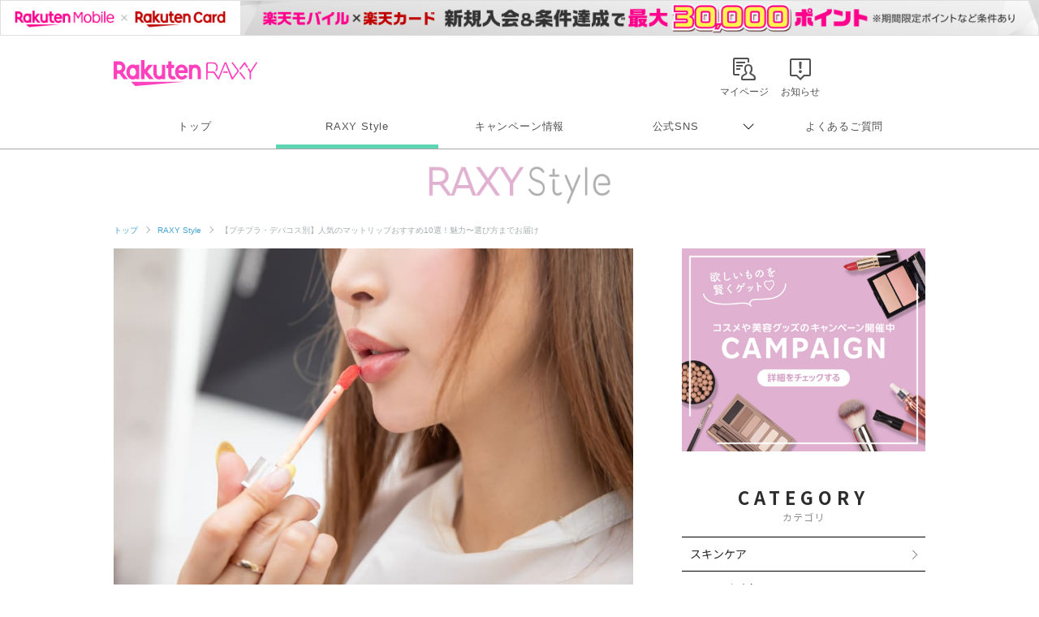

--- FILE ---
content_type: text/html
request_url: https://raxy.rakuten.co.jp/assets/inc/common/header-static-rs.html?v=202404010000
body_size: 1339
content:
<script src="https://raxy.rakuten.co.jp/parts/js/raxy-common.js"></script>
<script src="https://raxy.rakuten.co.jp/assets/js/common/header_footer.js?v=202404010000"></script>
<link rel="stylesheet" href="https://raxy.rakuten.co.jp/assets/css/common/header.css?v=202404010000">

    <!-- script for bannar display and targeting -->
    <script src="//jp.rakuten-static.com/1/grp/banner/js/create.js"></script>

    <!-- Responsive banner -->
    <div id="mkdiv_header_pitari"></div>

<header class="rf-header rf-header--remodel" id="header">
<div class="rf-header--body">
<div class="rf-header--inner">
<h1 class="rf-header--logo">
<a href="/?l-id=header-logo_top">Rakuten RAXY</a>
</h1>
<div class="rf-header--block">
<ul class="rf-header--btns rf-pc-only" style="padding-right: 110px;">
<li class="rf-header-menu-icons-pc">
<ul>
    <li class="rf-header-menu-icon-pc rf-header-menu-icon-notice-pc">
        <a href="/guide/notice/index_list.html?l-id=header-nav_notice"></a><span class="header_label">お知らせ</span>
    </li>
    <li class="rf-header-menu-icon-pc rf-header-menu-icon-mypage-pc"><a href="/mypage-web/top?l-id=header-nav_mypage"></a><span class="header_label">マイページ</span></li>
    <!--<li class="rf-header-menu-icon-pc rf-header-menu-icon-karte-pc"><a href="/mypage-web/beauty-karte?l-id=header-nav_karte"></a><span class="header_label">カルテ</span></li>-->
</ul>
</li>
</ul>
</div>
<div class="rf-header-menu-icons-sp">
<div>
<!--<div class="rf-header-menu-icon-sp rf-header-menu-icon-karte-sp"><a href="/mypage-web/beauty-karte?l-id=header-nav_karte"></a><span class="header_label">カルテ</span></div>-->
<div class="rf-header-menu-icon-sp rf-header-menu-icon-mypage-sp"><a href="/mypage-web/top?l-id=header-nav_mypage"></a><span class="header_label">マイページ</span></div>
<div class="rf-header-menu-icon-sp rf-header-menu-icon-notice-sp">
<a href="/guide/notice/index_list.html?l-id=header-nav_notice"></a><span class="header_label">お知らせ</span>
</div>
</div>
</div>
</div>
<div class="rf-menu-buttons rf-sp-only">
<a class="rf-icon-button" href="javascript:rfToggleMenus('menu');">
<span aria-hidden="true" class="icon-icon_menu"></span>
</a>
<script>function rfToggleMenus(panel){var rf_vis='rf__visible',rf_icnMenu='icon-icon_menu',rf_icnClose='icon-icon_close',rf_menu=document.getElementById('rf-menu-main00'),rf_menuIcon=document.querySelectorAll('.rf-menu-buttons .icon-icon_menu'),rf_closeIcon=document.querySelectorAll('.rf-menu-buttons .icon-icon_close');if(panel=='menu'){rf_menu.classList.toggle(rf_vis);if(rf_menu.classList.contains(rf_vis)){rf_menuIcon[0].classList.remove(rf_icnMenu);rf_menuIcon[0].classList.add(rf_icnClose);}else{rf_closeIcon[0].classList.remove(rf_icnClose);rf_closeIcon[0].classList.add(rf_icnMenu);}}}</script>
</div>
</div>
<nav class="rf-header--nav rf-header--nav--remodel" id="rf-menu-main00">
<ul>
<li class="rf-header--nav10"><a href="/?l-id=header-nav_top">トップ</a></li>
<li class="rf-header--nav03"><a href="/beautytopics/?l-id=header-nav_btindx">RAXY Style</a></li>
<li class="rf-header--nav06"><a href="/campaign/?l-id=header-nav_cpindx">キャンペーン情報</a></li>
<li class="rf-header--nav04"><a class="nav-open">公式SNS</a>
    <dl class="sub-nav">
        <dd class="nav-item"><a class="blank" href="https://x.com/raxybeautybox" target="_blank">X</a></dd>
        <dd class="nav-item"><a class="blank" href="https://www.instagram.com/raxybeautybox_jp/" target="_blank">Instagram</a></dd>
        <dd class="nav-item"><a class="blank" href="https://page.line.me/raxybeautybox" target="_blank">LINE</a></dd>
        <dd class="nav-item"><a class="blank" href="https://one.rakuten.co.jp/ul/officialaccount/40/profile" target="_blank">Rakuten Link</a></dd>
    </dl>
</li>
<li class="rf-header--nav04"><a href="https://raxy.faq.rakuten.net/s/?l-id=header-nav_faq" target="_blank">よくあるご質問</a></li>
</ul>
</nav>
<div class="rf-header--logo-rs">
    <a href="/beautytopics/?l-id=header-logo-rs_btindx">
        <img src="/assets/image/guide/beautytopics/common/logo_raxystyle_renew.png" alt="RAXY Style">
    </a>
</div>
</header>

--- FILE ---
content_type: text/html; charset=utf-8
request_url: https://www.google.com/recaptcha/api2/aframe
body_size: 181
content:
<!DOCTYPE HTML><html><head><meta http-equiv="content-type" content="text/html; charset=UTF-8"></head><body><script nonce="cCDgX_T0nRgPHWa4CrmNoQ">/** Anti-fraud and anti-abuse applications only. See google.com/recaptcha */ try{var clients={'sodar':'https://pagead2.googlesyndication.com/pagead/sodar?'};window.addEventListener("message",function(a){try{if(a.source===window.parent){var b=JSON.parse(a.data);var c=clients[b['id']];if(c){var d=document.createElement('img');d.src=c+b['params']+'&rc='+(localStorage.getItem("rc::a")?sessionStorage.getItem("rc::b"):"");window.document.body.appendChild(d);sessionStorage.setItem("rc::e",parseInt(sessionStorage.getItem("rc::e")||0)+1);localStorage.setItem("rc::h",'1763801014616');}}}catch(b){}});window.parent.postMessage("_grecaptcha_ready", "*");}catch(b){}</script></body></html>

--- FILE ---
content_type: text/css
request_url: https://raxy.rakuten.co.jp/assets/css/common/footer.css?v=202404010000
body_size: 1018
content:
@charset "utf-8";
/* CSS Document */

/* rf-footer */

.rf-grid--4 .rf-footer--nav {
  padding: 36px 0 35px;
  text-align: left;
}
.rf-grid--4 .rf-footer--nav li {
  margin: 0;
  padding: 0;
  border-left: none;
}
.rf-grid--4 > .rf-grid-column:first-child {
  width: 28.4%;
}
.rf-grid--4 > .rf-grid-column:nth-child(2),
.rf-grid--4 > .rf-grid-column:nth-child(3){
  width: calc(53.1% / 2);
}
.rf-grid--4 > .rf-grid-column:last-child{
  width: 18.5%;
}
.rf-grid--4 .rf-title-small {
  margin-bottom: 6px;
  padding-bottom: 10px;
  font-size: 18px;
  color: #515151;
  border-bottom : 1px solid #515151;
  line-height: 1;
  min-width: 185px;
}
.rf-grid--4 .rf-footer--nav li dl {
  margin: 0;
}
.rf-grid--4 .rf-footer--nav li dl dd  {
  padding: 5px 0;
}
.rf-grid--4 .rf-footer--nav li a {
  display: block;
  position: relative;  
  padding: 0;
}
.rf-grid--4 .rf-footer--nav li a.blank::after {
  background-image: url("/assets/icons/new_window_icon.svg");
  content: "";
  display: block;
  width: 12px;
  height: 12px;
  position: absolute;
  right: 5%;
  top: 50%;
  background-size: contain;
  background-position: center;
  background-repeat: no-repeat;
}

.green-branding-footer {
  margin: 20px auto 20px;
  height: auto;
}

.rf-footer--corplink {
  display: -webkit-flex;
  display: flex;
  -webkit-justify-content: center;
  justify-content: center;
}
.rf-footer--corplink li {
  margin-right: 20px;
  font-size: 12px;
}
.rf-footer--corplink li:last-child {
  margin-right: 0;
}
.rf-footer--corplink li a {
  color: #515151;
}
.rf-footer--copyright {
  margin-bottom: 24px;
}

#inc-footer div:has(.rf-footer--grouplink) {
  max-width: 100vw;
  border-top: #D9D9D9 1px solid;
}
.rf-footer--grouplink {
  display: -webkit-flex;
  display: flex;
  -webkit-flex-wrap: wrap;
  flex-wrap: wrap;
  margin: 30px auto 40px;
  max-width: 1000px;
}
.rf-footer--grouplink > li:first-child {
  margin-bottom: 10px;
  color: #000;
  font-size: 10px;
  width: 100%;
}
.rf-footer--grouplink > li:first-child a {
  color: #000;
}
.rf-footer--grouplink > li {
  margin-right: 30px;
  font-size: 12px;
}
.rf-footer--grouplink > li a {
  color: #515151;
}

@media (max-width: 767px) {

  .rf-footer--inner {
    padding: 20px 0 24px;
    background: #F1F2F2;
  }
  .rf-footer--logo {
    margin: 0 auto 20px;
    width: 100%;
    max-width: 150px;
  }

  .rf-footer--splink {
    display: -webkit-flex;
    display: flex;
    -webkit-justify-content: center;
    justify-content: center;
    -webkit-flex-wrap: wrap;
    flex-wrap: wrap;
    margin-bottom: 16px;
    padding: 0 40px;
  }
  .rf-footer--splink > li {
    margin: 0 16px 5px 0;
  }

  .rf-footer--splink > li a {
    color: #515151;
    font-size: 11px;
  }

  .rf-footer--snslink {
    display: -webkit-flex;
    display: flex;
    -webkit-justify-content: center;
    justify-content: center;
    -webkit-align-items: center;
    align-items: center;
  }
  .rf-footer--snslink > li {
    max-width: 25px;
    margin-right: 18px;
  }
  .rf-footer--snslink > li img {
    width: 25px;
  }
  .rf-footer--snslink > li:first-child {
    max-width: 20px;
  }
  .rf-footer--snslink > li:last-child {
    margin-right: 0;
  }

  .green-branding-footer {
    margin: 10px auto 10px;
  }

  .rf-footer--corplink {
    -webkit-justify-content: center;
    justify-content: center; 
    margin: 15px 6% 0;
  }
  .rf-footer--corplink li {
    font-size: 11px;
  }
  .rf-footer--grouplink {
    margin: 20px auto;
    padding: 20px 6%;
    border-top: #D9D9D9 1px solid;
  }
  .rf-footer--grouplink > li {
    margin-right: 16px;
    font-size: 11px;
  }

}

@media (max-width: 450px) {
  .rf-footer--corplink {
    -webkit-justify-content: space-between;
    justify-content: space-between;
  }
}

@media (max-width: 370px) {
  .rf-footer--corplink li {
    font-size: .7rem;
  }
  .rf-footer--grouplink > li {
    font-size: .7rem;
  }
}

--- FILE ---
content_type: image/svg+xml
request_url: https://raxy.rakuten.co.jp/assets/icons/sns_link.svg
body_size: 1080
content:
<?xml version="1.0" encoding="iso-8859-1"?>
<!-- Generator: Adobe Illustrator 28.0.0, SVG Export Plug-In . SVG Version: 6.00 Build 0)  -->
<svg version="1.1" id="Design" xmlns="http://www.w3.org/2000/svg" xmlns:xlink="http://www.w3.org/1999/xlink" x="0px" y="0px"
	 viewBox="0 0 48 48" style="enable-background:new 0 0 48 48;" xml:space="preserve">
<g>
	<path style="fill:#FF008C;" d="M0,40.4V7.6C0,3.403,3.403,0,7.6,0h32.8C44.597,0,48,3.403,48,7.6v32.8c0,4.197-3.403,7.6-7.6,7.6
		H7.6C3.403,48,0,44.597,0,40.4z"/>
	<g>
		<g>
			<path style="fill:#FFFFFF;" d="M44,24c0,10.22-8.95,18.5-20,18.5c-3.5,0-6.78-0.83-9.64-2.29c-2.33,1.2-4.61,1.66-6.09,1.79
				c-0.19,0.02-0.32-0.17-0.25-0.35c0,0,1.37-2.19,2.07-4.37C6.33,33.93,4,29.22,4,24C4,13.78,12.95,5.5,24,5.5S44,13.78,44,24z"/>
		</g>
		<g>
			<g>
				<path style="fill:#FF008C;" d="M15.5,38v-7h1.405v5.705h2.908V38H15.5z"/>
				<path style="fill:#FF008C;" d="M21.346,31.68c-0.242,0-0.444-0.082-0.609-0.247c-0.164-0.165-0.247-0.364-0.247-0.598
					c0-0.227,0.082-0.422,0.247-0.587c0.165-0.165,0.368-0.247,0.609-0.247c0.241,0,0.444,0.082,0.609,0.247
					c0.164,0.165,0.247,0.36,0.247,0.587c0,0.234-0.083,0.433-0.247,0.598C21.791,31.598,21.588,31.68,21.346,31.68z M20.666,38
					v-5.639h1.371V38H20.666z"/>
				<path style="fill:#FF008C;" d="M23.01,38v-5.639h1.174l0.11,0.933c0.175-0.33,0.42-0.589,0.735-0.779
					c0.315-0.19,0.666-0.285,1.053-0.285c0.607,0,1.088,0.223,1.443,0.67c0.355,0.446,0.532,1.082,0.532,1.909V38h-1.372v-3.105
					c0-0.446-0.093-0.788-0.28-1.026c-0.187-0.238-0.445-0.356-0.774-0.356c-0.373,0-0.675,0.15-0.905,0.45
					c-0.23,0.3-0.345,0.662-0.345,1.086V38H23.01z"/>
				<path style="fill:#FF008C;" d="M28.957,38v-7.79h1.372v4.454l1.942-2.304h1.624l-2.337,2.6L34.191,38h-1.723l-2.139-2.513V38
					H28.957z"/>
			</g>
			<g>
				<polygon style="fill:#FF008C;" points="18.68,29 16,26.751 34.795,26.751 				"/>
				<path style="fill:#FF008C;" d="M21.733,25.064v-4.982h2.159l3.738,4.982h3.821l-4.517-6.012c1.408-1.01,2.332-2.653,2.332-4.514
					c0-3.056-2.485-5.538-5.541-5.538H18.68v16.064H21.733z M21.733,12.05h1.992c1.371,0,2.492,1.115,2.492,2.488
					c0,1.377-1.121,2.491-2.492,2.491h-1.992V12.05z"/>
			</g>
		</g>
	</g>
</g>
</svg>


--- FILE ---
content_type: application/javascript
request_url: https://raxy.rakuten.co.jp/assets/js/common/header_footer.js?v=202404010000&_=1763801010673
body_size: 344
content:
$(function () {

    if (window.matchMedia('(max-width: 767px)').matches) {
        $('.nav-open').click(function(){
            $(this).toggleClass('active');
        });
    } else if (window.matchMedia('(min-width:768px)').matches) {
        $('.nav-open').hover(function(){
            $(this).toggleClass('active');
        });
        $('.sub-nav').hover(function(){
            $(this).parent().find('.nav-open').toggleClass('active');
        });
    }

  const pos = $('#header').offset().top;
  const height = $('#header').outerHeight();
  $(window).scroll(function () {
    if ($(this).scrollTop() > pos) {
      $('#header').addClass('fixed');
      $('#inc-header').next().css('padding-top', height);
      $('#inc-header-rs').next().css('padding-top', height);
      } else {
      $('#header').removeClass('fixed');
      $('#inc-header').next().css('padding-top', 0);
      $('#inc-header-rs').next().css('padding-top', 0);
    }
  });
  
});

--- FILE ---
content_type: application/javascript
request_url: https://r.r10s.jp/com/rat/js/ral-1.10.1.js
body_size: 11548
content:
(function(window,undefined){/*
 ral v1.10.1 (ral-1.10.1.js)
 Copyright (c) @2013-2025 Rakuten, Inc
 Date : 2025-08-12
 Env: prod
 Rev: 41f1c3e
*/
'use strict';window.RAL=window.RAL||{};
RAL.live||function(e,f){var h=e.JSON||{};"function"!==typeof h.stringify&&(h.stringify=function(a,b,c){function d(a,b){var c,k,h,m,r=e,n,l=b[a];l&&"object"===typeof l&&"function"===typeof l.toJSON&&(l=l.toJSON(a));"function"===typeof f&&(l=f.call(b,a,l));switch(typeof l){case "string":return g(l);case "number":return isFinite(l)?String(l):"null";case "boolean":case "null":return String(l);case "object":if(!l)return"null";e+=p;n=[];if("[object Array]"===Object.prototype.toString.apply(l)){m=l.length;
for(c=0;c<m;c+=1)n[c]=d(c,l)||"null";h=0===n.length?"[]":e?"[\n"+e+n.join(",\n"+e)+"\n"+r+"]":"["+n.join(",")+"]";e=r;return h}if(f&&"object"===typeof f)for(m=f.length,c=0;c<m;c+=1)"string"===typeof f[c]&&(k=f[c],(h=d(k,l))&&n.push(g(k)+(e?": ":":")+h));else for(k in l)Object.prototype.hasOwnProperty.call(l,k)&&(h=d(k,l))&&n.push(g(k)+(e?": ":":")+h);h=0===n.length?"{}":e?"{\n"+e+n.join(",\n"+e)+"\n"+r+"}":"{"+n.join(",")+"}";e=r;return h}}function g(a){var b=/[\\\"\x00-\x1f\x7f-\x9f\u00ad\u0600-\u0604\u070f\u17b4\u17b5\u200c-\u200f\u2028-\u202f\u2060-\u206f\ufeff\ufff0-\uffff]/g;
b.lastIndex=0;return b.test(a)?'"'+a.replace(b,function(a){var b={"\b":"\\b","\t":"\\t","\n":"\\n","\f":"\\f","\r":"\\r",'"':'\\"',"\\":"\\\\"}[a];return"string"==typeof b?b:"\\u"+("0000"+a.charCodeAt(0).toString(16)).slice(-4)})+'"':'"'+a+'"'}var e="",f,p="",k;if("number"===typeof c)for(k=0;k<c;k+=1)p+=" ";else"string"===typeof c&&(p=c);if((f=b)&&"function"!==typeof b&&("object"!==typeof b||"number"!==typeof b.length))throw Error("JSON.stringify");return d("",{"":a})});"function"!==typeof h.parse&&
(h.parse=function(a,b){function c(a,d){var e,p,k=a[d];if(k&&"object"===typeof k)for(e in k)Object.prototype.hasOwnProperty.call(k,e)&&(p=c(k,e),p!==f?k[e]=p:delete k[e]);return b.call(a,d,k)}var d;d=/[\u0000\u00ad\u0600-\u0604\u070f\u17b4\u17b5\u200c-\u200f\u2028-\u202f\u2060-\u206f\ufeff\ufff0-\uffff]/g;a=String(a);d.lastIndex=0;d.test(a)&&(a=a.replace(d,function(a){return"\\u"+("0000"+a.charCodeAt(0).toString(16)).slice(-4)}));return/^[\],:{}\s]*$/.test(a.replace(/\\(?:["\\\/bfnrt]|u[0-9a-fA-F]{4})/g,
"@").replace(/"[^"\\\n\r]*"|true|false|null|-?\d+(?:\.\d*)?(?:[eE][+\-]?\d+)?/g,"]").replace(/(?:^|:|,)(?:\s*\[)+/g,""))?(d=eval("("+a+")"),"function"===typeof b?c({"":d},""):d):null});RAL.a={w:"acc",Hb:"accu",Ib:"cka",Jb:"afid",Kb:"altitude",Lb:"altaccu",Sa:"_ra",Ta:"astime",Ua:"bln",Mb:"cc",Nb:"tis",Ob:"chkout",Pb:"chkpt",Qb:"cntln",Rb:"cycode",ya:"cp",Va:"debug",X:"etype",Tb:"flv",Ub:"genre",Vb:"gol",Wb:"tms",Xb:"head",Wa:"ifr",Xa:"jav",Yb:"lat",Ya:"ldtime",za:"loc",Zb:"long",Za:"navtype",$a:"online",
ab:"pgid",gd:"pgl",$b:"pgn",ac:"pgt",Aa:"ckp",Ba:"ref",URL:"url",bc:"reqc",bb:"rqtime",cb:"res",eb:"ltm",cc:"sq",A:"aid",L:"cks",Ca:"cks2",Da:"use_cks",dc:"speed",gb:"tzo",hb:"tpgldtime",qa:"ua",VERSION:"ver",ec:"sresv",fb:"tid",ca:"wv_fcp",ea:"wv_lcp",da:"wv_inp",fa:"wv_ttfb",ba:"wv_cls",Ea:"wv_ver",Fa:"wv_uid",n:"uach_arch",o:"uach_bitness",p:"uach_full_version_list",B:"uach_model",q:"uach_platform_version",r:"uach_wow64"};RAL.mc="1.10.1";RAL.lc="OO1OO";RAL.fc=500;RAL.ra="_ra";RAL.gc=730;RAL.ha=
"RAL";RAL.hc="ROFL";RAL.jb="RTID";RAL.hd="RFPR";RAL.Ha="cpkg_none=";RAL.Ga="?"+RAL.Ha;RAL.jc=256;RAL.kc=262144;RAL.ic=16;RAL.s=null;RAL.Ia="4.2.3";RAL.nc=0.001;RAL.ib=1;RAL.C={appear:!0,async:!1,scroll:!0,click:!1,pv:!1,perf:!1};RAL.ia=!1;RAL.T="xhr";RAL.O=function(){function a(){var a=navigator.userAgentData.getHighEntropyValues,a=a.call(navigator.userAgentData,"architecture bitness model platformVersion fullVersionList wow64".split(" ")).then(function(a){a&&(b[RAL.a.n]=a.architecture,b[RAL.a.o]=
a.bitness,b[RAL.a.p]=a.fullVersionList,b[RAL.a.B]=a.model,b[RAL.a.q]=a.platformVersion,b[RAL.a.r]=a.wow64);RAL.ia=!1});a["catch"](function(){RAL.ia=!1})}var b={__uach_full_version_list:f,__uach_wow64:f,uach_full_version_list:f,uach_arch:f,uach_bitness:f,uach_model:f,uach_platform_version:f,uach_wow64:f};Object.defineProperties(b,{uach_full_version_list:{get:function(){return b.__uach_full_version_list},set:function(a){if(Array.isArray(a))try{b.__uach_full_version_list=a.reduce(function(a,b,c){return a+=
(c?", ":"")+'"'+b.brand+'";v="'+b.version+'"'},"")}catch(d){}}},uach_wow64:{get:function(){return b.__uach_wow64},set:function(a){b.__uach_wow64=Boolean(a).toString()}}});"userAgentData"in navigator&&"getHighEntropyValues"in navigator.userAgentData&&(RAL.ia=!0,a(),e.addEventListener("load",function(){a()}),setTimeout(function(){RAL.ia=!1},1E3));return b}();RAL.eventLog=[];RAL.Pc=function(){};RAL.jd=function(){};RAL.l=function(a){return"string"===typeof a||"[object String]"===Object.prototype.toString.call(a)};
RAL.j=function(a){return RAL.l(a)?a.replace(/^\s+|\s+$/g,""):null};RAL.D=function(a){return"[object Array]"===Object.prototype.toString.call(a)};RAL.Q=function(a){return!!a&&"[object Object]"===Object.prototype.toString.call(a)};RAL.Ma=function(a,b){if(a&&"object"===typeof a&&b&&"object"===typeof b){for(var c in b)a[c]=b[c];return!0}return!1};RAL.k=function(a,b){var c=RAL.j(a);if(null===c)return null;b===f&&(b=document.cookie);var d=b?b.split(";"):"",e;for(e=d.length-1;0<=e;e--){var q=d[e].indexOf("=");
if(0<q&&RAL.j(d[e].substr(0,q))===c)return d[e].substr(q+1)}return null};RAL.ka=function(a,b,c,d){a=RAL.j(a);b=RAL.j(b);c=parseInt(c,10);if(null!==a&&null!==b&&!isNaN(c)){var e=new Date;0>=c?e.setTime(0):e.setDate(e.getDate()+c);document.cookie=a+"="+b+"; Expires="+e.toGMTString()+";"+(d?" Domain=."+d+";":"")+" Path=/;"+("https:"===location.protocol?" Secure;":"")}};RAL.Tc=function(a){RAL.ka(a,"",0)};RAL.kb=function(){var a,b;for(b=a="";36>a++;b+=51*a&52?(a^15?8^Math.random()*(a^20?16:4):4).toString(16):
"-");return b};RAL.ad=function(a){var b=RAL.ha+"TEST";RAL.ka(b,b,1,a);var c=RAL.k(b);RAL.ka(b,"",0,a);return c===b};RAL.wc=function(){var a,b=RAL.ra,b=RAL.j(b),c=RegExp("^"+b+"=");if(a=a||document.location.search){a=a.replace(/^\?/,"").split("&");for(var d=0;d<a.length;d++)if(c.test(a[d]))return decodeURIComponent(a[d].substring(b.length+1))}return null};RAL.ta=function(a){if(!RAL.l(a))return"0000";var b,c=[0,0,0,0];for(b=0;b<a.length;++b)c[b%4]+=a.charCodeAt(b);for(b=a=0;4>b;++b)a=(a<<4)+c[b]%16;
a^=Math.floor(65536*Math.random());return("0000"+a.toString(16)).slice(-4)};RAL.Cb=function(a){try{var b;if(e.Sb&&"function"===typeof e.Sb)b=new CustomEvent(a,{detail:null}),document.dispatchEvent(b);else if(document.createEvent)b=document.createEvent("CustomEvent"),b.initCustomEvent(a,!0,!0,null),document.dispatchEvent(b);else if(document.createEventObject&&document.fireEvent)b=document.createEventObject(),b.detail=null,document.fireEvent("onpropertychange",b);else throw Error("Cannot instantiate event for "+
a);}catch(c){}};RAL._loadWebVitals=function(){ return/* v4.2.3 */ function(e){"use strict";var n,t,r,i,o,a=-1,c=function(e){addEventListener("pageshow",(function(n){n.persisted&&(a=n.timeStamp,e(n))}),!0)},u=function(){var e=self.performance&&performance.getEntriesByType&&performance.getEntriesByType("navigation")[0];if(e&&e.responseStart>0&&e.responseStart<performance.now())return e},s=function(){var e=u();return e&&e.activationStart||0},f=function(e,n){var t=u(),r="navigate";a>=0?r="back-forward-cache":t&&(document.prerendering||s()>0?r="prerender":document.wasDiscarded?r="restore":t.type&&(r=t.type.replace(/_/g,"-")));return{name:e,value:void 0===n?-1:n,rating:"good",delta:0,entries:[],id:"v4-".concat(Date.now(),"-").concat(Math.floor(8999999999999*Math.random())+1e12),navigationType:r}},d=function(e,n,t){try{if(PerformanceObserver.supportedEntryTypes.includes(e)){var r=new PerformanceObserver((function(e){Promise.resolve().then((function(){n(e.getEntries())}))}));return r.observe(Object.assign({type:e,buffered:!0},t||{})),r}}catch(e){}},l=function(e,n,t,r){var i,o;return function(a){n.value>=0&&(a||r)&&((o=n.value-(i||0))||void 0===i)&&(i=n.value,n.delta=o,n.rating=function(e,n){return e>n[1]?"poor":e>n[0]?"needs-improvement":"good"}(n.value,t),e(n))}},p=function(e){requestAnimationFrame((function(){return requestAnimationFrame((function(){return e()}))}))},v=function(e){document.addEventListener("visibilitychange",(function(){"hidden"===document.visibilityState&&e()}))},m=function(e){var n=!1;return function(){n||(e(),n=!0)}},h=-1,g=function(){return"hidden"!==document.visibilityState||document.prerendering?1/0:0},T=function(e){"hidden"===document.visibilityState&&h>-1&&(h="visibilitychange"===e.type?e.timeStamp:0,E())},y=function(){addEventListener("visibilitychange",T,!0),addEventListener("prerenderingchange",T,!0)},E=function(){removeEventListener("visibilitychange",T,!0),removeEventListener("prerenderingchange",T,!0)},C=function(){return h<0&&(h=g(),y(),c((function(){setTimeout((function(){h=g(),y()}),0)}))),{get firstHiddenTime(){return h}}},L=function(e){document.prerendering?addEventListener("prerenderingchange",(function(){return e()}),!0):e()},S=[1800,3e3],b=function(e,n){n=n||{},L((function(){var t,r=C(),i=f("FCP"),o=d("paint",(function(e){e.forEach((function(e){"first-contentful-paint"===e.name&&(o.disconnect(),e.startTime<r.firstHiddenTime&&(i.value=Math.max(e.startTime-s(),0),i.entries.push(e),t(!0)))}))}));o&&(t=l(e,i,S,n.reportAllChanges),c((function(r){i=f("FCP"),t=l(e,i,S,n.reportAllChanges),p((function(){i.value=performance.now()-r.timeStamp,t(!0)}))})))}))},w=[.1,.25],I=0,P=1/0,A=0,F=function(e){e.forEach((function(e){e.interactionId&&(P=Math.min(P,e.interactionId),A=Math.max(A,e.interactionId),I=A?(A-P)/7+1:0)}))},M=function(){return n?I:performance.interactionCount||0},k=function(){"interactionCount"in performance||n||(n=d("event",F,{type:"event",buffered:!0,durationThreshold:0}))},D=[],B=new Map,R=0,x=function(){var e=Math.min(D.length-1,Math.floor((M()-R)/50));return D[e]},H=[],N=function(e){if(H.forEach((function(n){return n(e)})),e.interactionId||"first-input"===e.entryType){var n=D[D.length-1],t=B.get(e.interactionId);if(t||D.length<10||e.duration>n.latency){if(t)e.duration>t.latency?(t.entries=[e],t.latency=e.duration):e.duration===t.latency&&e.startTime===t.entries[0].startTime&&t.entries.push(e);else{var r={id:e.interactionId,latency:e.duration,entries:[e]};B.set(r.id,r),D.push(r)}D.sort((function(e,n){return n.latency-e.latency})),D.length>10&&D.splice(10).forEach((function(e){return B.delete(e.id)}))}}},q=function(e){var n=self.requestIdleCallback||self.setTimeout,t=-1;return e=m(e),"hidden"===document.visibilityState?e():(t=n(e),v(e)),t},O=[200,500],j=[2500,4e3],V={},_=[800,1800],z=function e(n){document.prerendering?L((function(){return e(n)})):"complete"!==document.readyState?addEventListener("load",(function(){return e(n)}),!0):setTimeout(n,0)},G={passive:!0,capture:!0},J=new Date,K=function(e,n){t||(t=n,r=e,i=new Date,W(removeEventListener),Q())},Q=function(){if(r>=0&&r<i-J){var e={entryType:"first-input",name:t.type,target:t.target,cancelable:t.cancelable,startTime:t.timeStamp,processingStart:t.timeStamp+r};o.forEach((function(n){n(e)})),o=[]}},U=function(e){if(e.cancelable){var n=(e.timeStamp>1e12?new Date:performance.now())-e.timeStamp;"pointerdown"==e.type?function(e,n){var t=function(){K(e,n),i()},r=function(){i()},i=function(){removeEventListener("pointerup",t,G),removeEventListener("pointercancel",r,G)};addEventListener("pointerup",t,G),addEventListener("pointercancel",r,G)}(n,e):K(n,e)}},W=function(e){["mousedown","keydown","touchstart","pointerdown"].forEach((function(n){return e(n,U,G)}))},X=[100,300];return e.CLSThresholds=w,e.FCPThresholds=S,e.FIDThresholds=X,e.INPThresholds=O,e.LCPThresholds=j,e.TTFBThresholds=_,e.onCLS=function(e,n){n=n||{},b(m((function(){var t,r=f("CLS",0),i=0,o=[],a=function(e){e.forEach((function(e){if(!e.hadRecentInput){var n=o[0],t=o[o.length-1];i&&e.startTime-t.startTime<1e3&&e.startTime-n.startTime<5e3?(i+=e.value,o.push(e)):(i=e.value,o=[e])}})),i>r.value&&(r.value=i,r.entries=o,t())},u=d("layout-shift",a);u&&(t=l(e,r,w,n.reportAllChanges),v((function(){a(u.takeRecords()),t(!0)})),c((function(){i=0,r=f("CLS",0),t=l(e,r,w,n.reportAllChanges),p((function(){return t()}))})),setTimeout(t,0))})))},e.onFCP=b,e.onFID=function(e,n){n=n||{},L((function(){var i,a=C(),u=f("FID"),s=function(e){e.startTime<a.firstHiddenTime&&(u.value=e.processingStart-e.startTime,u.entries.push(e),i(!0))},p=function(e){e.forEach(s)},h=d("first-input",p);i=l(e,u,X,n.reportAllChanges),h&&(v(m((function(){p(h.takeRecords()),h.disconnect()}))),c((function(){var a;u=f("FID"),i=l(e,u,X,n.reportAllChanges),o=[],r=-1,t=null,W(addEventListener),a=s,o.push(a),Q()})))}))},e.onINP=function(e,n){"PerformanceEventTiming"in self&&"interactionId"in PerformanceEventTiming.prototype&&(n=n||{},L((function(){var t;k();var r,i=f("INP"),o=function(e){q((function(){e.forEach(N);var n=x();n&&n.latency!==i.value&&(i.value=n.latency,i.entries=n.entries,r())}))},a=d("event",o,{durationThreshold:null!==(t=n.durationThreshold)&&void 0!==t?t:40});r=l(e,i,O,n.reportAllChanges),a&&(a.observe({type:"first-input",buffered:!0}),v((function(){o(a.takeRecords()),r(!0)})),c((function(){R=M(),D.length=0,B.clear(),i=f("INP"),r=l(e,i,O,n.reportAllChanges)})))})))},e.onLCP=function(e,n){n=n||{},L((function(){var t,r=C(),i=f("LCP"),o=function(e){n.reportAllChanges||(e=e.slice(-1)),e.forEach((function(e){e.startTime<r.firstHiddenTime&&(i.value=Math.max(e.startTime-s(),0),i.entries=[e],t())}))},a=d("largest-contentful-paint",o);if(a){t=l(e,i,j,n.reportAllChanges);var u=m((function(){V[i.id]||(o(a.takeRecords()),a.disconnect(),V[i.id]=!0,t(!0))}));["keydown","click"].forEach((function(e){addEventListener(e,(function(){return q(u)}),!0)})),v(u),c((function(r){i=f("LCP"),t=l(e,i,j,n.reportAllChanges),p((function(){i.value=performance.now()-r.timeStamp,V[i.id]=!0,t(!0)}))}))}}))},e.onTTFB=function(e,n){n=n||{};var t=f("TTFB"),r=l(e,t,_,n.reportAllChanges);z((function(){var i=u();i&&(t.value=Math.max(i.responseStart-s(),0),t.entries=[i],r(!0),c((function(){t=f("TTFB",0),(r=l(e,t,_,n.reportAllChanges))(!0)})))}))},e}({});
};RAL.N=function(a){if(RAL.D(a))this.f=a;else throw"Invalid target URLs";};RAL.N.prototype.addReceiver=function(a){if(RAL.l(a)){a=this.ua(a);for(var b=0;b<this.f.length;++b)if(this.f[b]===a)return;this.f.push(a)}};RAL.N.prototype.setMainReceiver=function(a){if(RAL.l(a)){a=this.ua(a);this.f[0]=a;for(var b=this.f.length-1;0<b;--b)this.f[b]===a&&this.f.splice(b,1)}};RAL.$=function(a){RAL.N.call(this,a)};Object.setPrototypeOf(RAL.$.prototype,RAL.N.prototype);
RAL.$.prototype.send=function(a){RAL.l(a)&&0!==a.length&&this.f.forEach(function(b){try{e.navigator.sendBeacon(b,RAL.Ha+a)}catch(c){}})};RAL.ga=function(a){RAL.N.call(this,a)};Object.setPrototypeOf(RAL.ga.prototype,RAL.N.prototype);RAL.ga.prototype.Gc=function(){return e.XMLHttpRequest?new XMLHttpRequest:null};RAL.ga.prototype.send=function(a,b){var c=this.Gc();c&&this.f.forEach(function(d){"POST"===b?(c.open("POST",d,!0),c.withCredentials=!0,c.send(RAL.Ha+a)):"GET"===b&&(c.open("GET",d+RAL.Ga+encodeURIComponent(a),
!0),c.withCredentials=!0,c.send(""))})};RAL.h=function(a){this.b={};this.wb={};a!==f&&RAL.Ma(this.b,a)};RAL.h.prototype.Oc=function(a){return null==a?!1:RAL.l(a)?""!==RAL.j(a):"number"===typeof a?!isNaN(a)&&isFinite(a):!0};RAL.h.prototype.d=function(a,b){var c=RAL.j(a);null!==c&&""!==c&&this.Oc(b)&&(this.b[c]="string"===typeof b?RAL.j(b):b)};RAL.h.prototype.remove=function(a){a=RAL.j(a);null===a||""===a||a in this.b&&delete this.b[a]};RAL.h.prototype.setParameters=function(a,b){if(RAL.Q(a))for(var c in a)this.d(c,
a[c]),b&&(this.wb[c]=!0)};RAL.h.prototype.Gb=function(a){if(RAL.Q(a))for(var b in a)if(!this.e(b)||this.wb[b])this.d(b,a[b]);else{var c=this.get(b);RAL.D(c)&&RAL.D(a[b])?this.d(b,c.concat(a[b])):RAL.Q(c)&&RAL.Q(a[b])?RAL.Ma(c,a[b]):this.d(b,a[b])}};RAL.h.prototype.ed=function(){return h.stringify(this.b)};RAL.h.prototype.get=function(a){a=RAL.j(a);return null===a||""===a?null:a in this.b?this.b[a]:null};RAL.h.prototype.e=function(a){a=RAL.j(a);return null===a||""===a?!1:a in this.b};RAL.h.prototype.cd=
function(){var a={},b;for(b in this.b)a[b]=this.b[b];return a};RAL.h.prototype.fd=function(){var a=!1,b=this.get(RAL.a.X);"scroll"==b?a=RAL.C.scroll:"appear"==b?a=RAL.C.appear:"pv"==b?a=RAL.C.pv:"click"==b?a=RAL.C.click:"async"==b&&(a=RAL.C.async);return a};RAL.oa=function(){};RAL.oa.prototype.W=function(){};RAL.oa.prototype.G=function(){};RAL.oa.prototype.la=function(){};RAL.oa.prototype.e=function(){};RAL.ma=function(){this.u=RAL.ha};RAL.ma.prototype.W=function(a,b){if(1E3<b.length)return!1;RAL.ka(this.u+
a,encodeURIComponent(String(b)),365);var c=RAL.k(this.u+a);return null!==c&&decodeURIComponent(c)===b};RAL.ma.prototype.G=function(a){a=RAL.k(this.u+a);return null==a?null:decodeURIComponent(a)};RAL.ma.prototype.la=function(a){RAL.Tc(this.u+a)};RAL.ma.prototype.e=function(a){return null!==this.G(a)};RAL.Y=function(){this.u=RAL.ha};RAL.Y.prototype.W=function(a,b){try{return e.localStorage.setItem(this.u+a,b),!0}catch(c){}return!1};RAL.Y.prototype.G=function(a){return e.localStorage.getItem(this.u+
a)};RAL.Y.prototype.la=function(a){e.localStorage.removeItem(this.u+a)};RAL.Y.prototype.e=function(a){return null!==this.G(a)};RAL.na=function(){};RAL.na.prototype.W=function(){return!0};RAL.na.prototype.G=function(){return null};RAL.na.prototype.la=function(){};RAL.na.prototype.e=function(){return!1};RAL.Z=function(){this.P={}};RAL.Z.prototype.W=function(a,b){this.P[a]=b;return!0};RAL.Z.prototype.G=function(a){return a in this.P?this.P[a]:null};RAL.Z.prototype.la=function(a){a in this.P&&delete this.P[a]};
RAL.Z.prototype.e=function(a){return a in this.P};RAL.c=function(a,b,c){this.Bb=new Date;a=RAL.j(a);if(!a)throw"Missing URL!";this.f=[a];this.Na=this.wa=f;this.Sc="pv";this.Ra="Rp";this.Oa="Rz";this.La=navigator&&"onLine"in navigator?navigator.onLine:!0;this.b=new RAL.h;this.R=this.Bc();this.i=null;this.xb=RAL.fc;this.S=b||RAL.hc;this.Eb=c||function(){return!0};this.Ja=!0;this.t=[];this.Qa=0;e.addEventListener?(e.addEventListener("online",this.ja(this.va,this,[this]),!1),e.addEventListener("offline",
this.ja(this.va,this,[this]),!1)):document.body&&(document.body.ononline=this.ja(this.va,this,[this]),document.body.onoffline=this.ja(this.va,this,[this]));b=RAL.wc()||RAL.k(RAL.ra)||"";/^([0-9]+\|[0-9a-f-]+|amp\-[0-9a-zA-Z\_\-]+)+$/.test(b)||(b=[(new Date).getTime(),RAL.kb()].join("|"));var d;c=(document.location.hostname||"").split(".");for(a=2;3>=a&&!d;a++){var g=c.slice(-a).join(".");RAL.ad(g)&&(d=g)}RAL.ka(RAL.ra,b,RAL.gc,d);RAL.Cb("RA_PUBLISH");if(e===e.parent){"webVitals"in e&&"function"==
typeof e.webVitals.onFCP&&"function"==typeof e.webVitals.onLCP&&"function"==typeof e.webVitals.onINP&&"function"==typeof e.webVitals.onCLS&&"function"==typeof e.webVitals.onTTFB?(RAL.s=e.webVitals,RAL.Ia="*.*.*"):RAL.s=RAL._loadWebVitals();try{RAL.c.prototype.v.dd(this)}catch(q){}}};RAL.c.prototype.mb=function(){return 2048-(this.f.reduce(function(a,b){return Math.max(b.length,a)},0)+RAL.Ga.length)};RAL.c.prototype.setMainReceiver=function(a){if(!(0<this.Qa)&&RAL.l(a)){a=this.ua(a);this.f[0]=a;for(var b=
this.f.length-1;0<b;--b)this.f[b]===a&&this.f.splice(b,1)}};RAL.c.prototype.addReceiver=function(a){if(!(0<this.Qa)&&RAL.l(a)){a=this.ua(a);for(var b=0;b<this.f.length;++b)if(this.f[b]===a)return;this.f.push(a)}};RAL.c.prototype.ua=function(a){return"https://"+a.match(/^(?:https?:)?(?:\/\/)?(.*)$/)[1]};RAL.c.prototype.ja=function(a,b,c){return function(){var d=c||arguments,d=Array.prototype.slice.call(arguments[0]?arguments:[e.event],0),d=d.concat(c);return a.apply(b||e,d)}};RAL.c.prototype.Db=function(a){if(!this.Eb||
!RAL.D(a)||0===a.length)return null;var b=[],c;for(c=0;c<a.length;c++){var d=a[c];this.Eb(h.parse(d))&&b.push(d)}return b};RAL.c.prototype.Hc=function(){try{if(!("localStorage"in e&&e.localStorage))return!1;e.localStorage.setItem("ral_localstorage_test","ral_localstorage_test_item");var a="ral_localstorage_test_item"===e.localStorage.getItem("ral_localstorage_test");e.localStorage.removeItem("ral_localstorage_test");return a}catch(b){return!1}};RAL.c.prototype.Bc=function(){return this.Hc()?new RAL.Y:
new RAL.Z};RAL.c.prototype.Jc=function(a){return"string"===typeof a&&null!==a&&/^[a-zA-Z]+$/.test(a)};RAL.c.prototype.Kc=function(a){return"string"===typeof a&&null!==a&&/^[0-9a-zA-Z]+$/.test(a)};RAL.c.prototype.vb=function(a){var b=parseInt(a,10);return!isNaN(b)&&0<b&&b==a};RAL.c.prototype.m=function(a){return"object"===typeof a};RAL.c.prototype.setAccountId=function(a){this.vb(a)&&this.b.d(RAL.a.w,a)};RAL.c.prototype.setCharSet=function(a){this.m(a)||this.b.d(RAL.a.Nb,a)};RAL.c.prototype.xc=function(){var a=
"";if(document.referrer!==f){var a=document.referrer,b=a.match(/^android-app:\/\/([^//]*)/);if(b)switch(b[1]){case "m.facebook.com":a="https://play.google.com/store/apps/details?id=com.facebook.katana";break;default:a="https://play.google.com/store/apps/details?id="+b[1]}}return a};RAL.c.prototype.Ec=function(){return document.location.href};RAL.c.prototype.setGoalId=function(a){this.m(a)||this.b.d(RAL.a.Vb,a)};RAL.c.prototype.setAffiliateId=function(a){this.m(a)||this.b.d(RAL.a.Jb,a)};RAL.c.prototype.Mc=
function(){if(!navigator.mimeTypes)return!1;var a,b=/^application\/x-java-applet;jpi-version=.*/;for(a=0;a<navigator.mimeTypes.length;a++)if(b.test(navigator.mimeTypes[a].type))return!0;return!1};RAL.c.prototype.setServiceId=function(a){this.vb(a)&&this.b.d(RAL.a.A,a)};RAL.c.prototype.setVersion=function(a){this.m(a)||this.b.d(RAL.a.VERSION,a)};RAL.c.prototype.setCurrencyCode=function(a){"string"===typeof a&&""!==a&&3<=a.length&&this.Jc(a)&&this.b.d(RAL.a.Rb,a.substr(0,3))};RAL.c.prototype.setSearchQuery=
function(a){this.m(a)||this.b.d(RAL.a.cc,a)};RAL.c.prototype.setContentLanguage=function(a){this.m(a)||this.b.d(RAL.a.Qb,a)};RAL.c.prototype.setCampaignCode=function(a){this.Kc(a)&&this.b.d(RAL.a.Mb,a)};RAL.c.prototype.setCheckPoints=function(a){isNaN(parseInt(a,10))||this.b.d(RAL.a.Pb,a)};RAL.c.prototype.setCheckout=function(a){a=parseInt(a,10);switch(a){case 10:case 20:case 30:case 40:case 50:this.b.d(RAL.a.Ob,a)}};RAL.c.prototype.setRequestResult=function(a){this.m(a)||this.b.d(RAL.a.bc,a)};RAL.c.prototype.pc=
function(a){var b=a.getMonth()+1,c=a.getDate(),d=a.getHours(),e=a.getMinutes(),f=a.getSeconds();return a.getFullYear()+"-"+(10>b?"0":"")+b+"-"+(10>c?"0":"")+c+" "+(10>d?"0":"")+d+":"+(10>e?"0":"")+e+":"+(10>f?"0":"")+f};RAL.c.prototype.setPageName=function(a){this.m(a)||this.b.d(RAL.a.$b,a)};RAL.c.prototype.setPageType=function(a){this.m(a)||this.b.d(RAL.a.ac,a)};RAL.c.prototype.setGenre=function(a){this.m(a)||this.b.d(RAL.a.Ub,a)};RAL.c.prototype.setCustomParameters=function(a){if(a){var b=a;if(this.b.e(RAL.a.ya)){var c=
this.b.get(RAL.a.ya);RAL.Ma(c,a)&&(b=c)}this.b.d(RAL.a.ya,b)}};RAL.c.prototype.setViewImpressions=function(a){this.b.d(RAL.a.ec,a)};RAL.c.prototype.setParameters=function(a){this.b.setParameters(a)};RAL.c.prototype.appendParameters=function(a){if(RAL.Q(a))for(var b in a)if(this.b.e(b)){var c=this.b.get(b);"object"!==typeof c&&(c=[]);this.b.d(b,[].concat(c).concat(a[b]))}else"object"===typeof a[b]?this.b.d(b,a[b]):this.b.d(b,[a[b]])};RAL.c.prototype.setOptions=function(a){if(RAL.D(a)){for(var b={},
c=0,d=a.length;c<d;++c)b[a[c]]=!0;this.Ab(b)}};RAL.c.prototype.Nc=function(){return e.navigator.userAgent!==f&&-1!==e.navigator.userAgent.search(/RAL/i)};RAL.c.prototype.detectFlashVersion=function(){if(document.images){var a=null,b=!1;if(navigator.mimeTypes&&navigator.mimeTypes["application/x-shockwave-flash"]){var c=navigator.mimeTypes["application/x-shockwave-flash"];c.enabledPlugin&&c.enabledPlugin.description&&(a=c.enabledPlugin.description,b=!0)}else navigator.plugins&&"Shockwave Flash"in navigator.plugins&&
(a=navigator.plugins["Shockwave Flash"].description.match(/[\d]+/g).join("."),b=!0);try{b||(a=(new ActiveXObject("ShockwaveFlash.ShockwaveFlash")).GetVariable("$version"))}catch(d){}this.b.d(RAL.a.Tb,a)}};RAL.c.prototype.setCookieNames=function(a,b){RAL.Q(a)?(RAL.a.L in a&&(this.Ra=a[RAL.a.L]),RAL.a.Aa in a&&(this.Oa=a[RAL.a.Aa])):(b&&RAL.l(b)&&(this.Ra=b),a&&RAL.l(a)&&(this.Oa=a))};RAL.c.prototype.Ac=function(){return RAL.k(this.Ra)};RAL.c.prototype.vc=function(){return RAL.k(this.Oa)};RAL.c.prototype.qc=
function(){return navigator.browserLanguage?navigator.browserLanguage:navigator.language?navigator.language:RAL.lc};RAL.c.prototype.Dc=function(){return-(this.Bb.getTimezoneOffset()/60)};RAL.c.prototype.Fc=function(){return navigator.userAgent};RAL.c.prototype.ob=function(){return RAL.O[RAL.a.n]};RAL.c.prototype.pb=function(){return RAL.O[RAL.a.o]};RAL.c.prototype.qb=function(){return RAL.O[RAL.a.p]};RAL.c.prototype.rb=function(){return RAL.O[RAL.a.B]};RAL.c.prototype.sb=function(){return RAL.O[RAL.a.q]};
RAL.c.prototype.tb=function(){return RAL.O[RAL.a.r]};RAL.c.prototype.zc=function(){return e.screen.width+"x"+e.screen.height};RAL.c.prototype.Cc=function(){var a;this.wa?a=this.wa:e.sessionStorage&&(a=e.sessionStorage.getItem(RAL.ha+RAL.jb));if(!a)if(a=Math.floor(65536*Math.random()),a=a.toString(16)+(17*a&65535).toString(16),e.sessionStorage)try{e.sessionStorage.setItem(RAL.ha+RAL.jb,a)}catch(b){this.wa=a}else this.wa=a;return a};RAL.c.prototype.tc=function(){var a=this.Na;a||(this.Na=a=RAL.ta(document.location.href)+
RAL.ta(document.referrer)+RAL.ta(navigator.userAgent)+RAL.ta((new Date).getTime().toString()));return a};RAL.c.prototype.resetPageId=function(){this.Na=f};RAL.c.prototype.yc=function(a){if(0<a.navigationStart&&0<a.domLoading){if(a.domLoading<a.navigationStart)throw"UnexpectedTimingException";return a.domLoading-a.navigationStart}return f};RAL.c.prototype.uc=function(a){if(0<a.domLoading&&0<a.domContentLoadedEventStart){if(a.domContentLoadedEventStart<a.domLoading)throw"UnexpectedTimingException";
return a.domContentLoadedEventStart-a.domLoading}return f};RAL.c.prototype.nb=function(a,b){if(b){if("duration"in a)return Math.round(a.duration);throw"UnexpectedTimingException";}if(0<a.loadEventEnd&&0<a.navigationStart){if(a.loadEventEnd<a.navigationStart)throw"UnexpectedTimingException";return a.loadEventEnd-a.navigationStart}return f};RAL.c.prototype.sc=function(a){if(0<a.domContentLoadedEventStart&&0<a.domComplete){if(a.domComplete<a.domContentLoadedEventStart)throw"UnexpectedTimingException";
return a.domComplete-a.domContentLoadedEventStart}return f};RAL.c.prototype.lb=function(){if("performance"in e){var a,b,c=!1;e.performance.getEntriesByType("navigation")&&(a=e.performance.getEntriesByType("navigation")[e.performance.getEntriesByType("navigation").length-1],c=!0);e.performance.timing&&(b=e.performance.timing);if(!e.performance.timing&&!e.performance.getEntriesByType("navigation"))return f;var d={},g=!1;try{d[RAL.a.bb]=this.yc(b)}catch(q){g=!0}try{d[RAL.a.Ya]=this.uc(b)}catch(h){g=
!0}try{d[RAL.a.hb]=c?this.nb(a,c):this.nb(b,c)}catch(p){g=!0}try{d[RAL.a.Ta]=this.sc(b)}catch(k){g=!0}g&&(d[RAL.a.Va]={},d[RAL.a.Va].nav_timing=a);return d}return f};RAL.c.prototype.rc=function(){return"performance"in e&&e.performance.navigation?e.performance.navigation.type:f};RAL.c.prototype.Lc=function(){return e===e.parent||e.isAmp?0:1};RAL.c.prototype.setEvent=function(a,b){RAL.l(a)&&(this.b.d(RAL.a.X,a),a in RAL.C&&"boolean"==typeof b&&(RAL.C[a]=b),a==this.Sc?this.pageViewEvent():this.Pa())};
RAL.c.prototype.setXHRAllowed=function(a){this.Ja=!!a};RAL.c.prototype.pageViewEvent=function(){this.Nc()||!this.b.e(RAL.a.w)&&!this.Ic()||(this.Ab(),this.Pa())};RAL.c.prototype.removeEventLogs=function(){RAL.eventLog=[]};RAL.c.prototype.v={ub:!1,g:{},F:!1,zb:[],kd:function(a,b,c){this.F&&this.V(a,b,c)},dd:function(a){if(RAL.s&&!this.ub&&"sendBeacon"in e.navigator){var b=new RAL.$(a.f),c=a.lb.bind(a),d=a.b,g=this,f=g.g;a=document.getElementById("ratAccountId");var h=document.getElementById("ratServiceId");
this.F=Math.random()<RAL.nc;a&&(f.xa=a.getAttribute("value"));h&&(f.Fb=h.getAttribute("value"));f.pa=RAL.Ia;f.aa=RAL.kb();Object.defineProperties(g,{I:{get:function(){return f.I},set:function(a){f.I=a}},K:{get:function(){return f.K},set:function(a){f.K=a}},H:{get:function(){return f.H},set:function(a){f.H=a}},M:{get:function(){return f.M},set:function(a){f.M=a}},J:{get:function(){return f.J},set:function(a){f.J=a}},aa:{get:function(){return f.aa},set:function(a){f.aa=a}},pa:{get:function(){return f.pa},
set:function(a){f.pa=a}}});(0,RAL.s.onFCP)(function(a){g.g.I=Math.round(a.value);g.F&&g.V(d,c,b)});(0,RAL.s.onLCP)(function(a){g.g.K=Math.round(a.value);g.F&&g.V(d,c,b)});(0,RAL.s.onCLS)(function(a){g.g.H=a.value.toFixed(3);g.F&&g.V(d,c,b)});(0,RAL.s.onTTFB)(function(a){g.g.M=Math.round(a.value);g.F&&g.V(d,c,b)});(0,RAL.s.onINP)(function(a){g.g.J=Math.round(a.value);g.F&&g.V(d,c,b)});g.ub=!0}},V:function(a,b,c){var d=this.U(this.g.H,RAL.a.ba)||this.U(this.g.J,RAL.a.da);if((this.U(this.g.I,RAL.a.ca)&&
this.U(this.g.K,RAL.a.ea)&&this.U(this.g.M,RAL.a.fa)||d)&&this.g.xa&&(this.g.xa=parseInt(this.g.xa,10),!isNaN(parseInt(this.g.xa,10)))){this.g.Fb||(this.g.Fb=RAL.ib);RAL.callQueue=RAL.callQueue||[];var e=this.bd(a,b());c.send(h.stringify(e));[RAL.a.ca,RAL.a.ea,RAL.a.ba,RAL.a.da,RAL.a.fa].forEach(function(a){e.hasOwnProperty(a)&&this.zb.push(a)},this)}},bd:function(a,b){var c={};[RAL.a.URL,RAL.a.qa,RAL.a.w,RAL.a.A,RAL.a.ab,RAL.a.n,RAL.a.o,RAL.a.p,RAL.a.q,RAL.a.r,RAL.a.Sa,RAL.a.Da,RAL.a.Ca].forEach(function(b){a.e(b)&&
(c[b]=a.get(b))});[[this.g.I,RAL.a.ca],[this.g.H,RAL.a.ba],[this.g.K,RAL.a.ea],[this.g.M,RAL.a.fa],[this.g.J,RAL.a.da]].forEach(function(a){this.U(a[0],a[1])&&(c[a[1]]=a[0])},this);c[RAL.a.Ea]=RAL.Ia;c[RAL.a.Fa]=this.g.aa;[RAL.a.hb,RAL.a.Ta,RAL.a.Ya,RAL.a.bb].forEach(function(a){b.hasOwnProperty(a)&&(c[a]=b[a])});c[RAL.a.X]="perf";return c},U:function(a,b){var c=-1===this.zb.indexOf(b);return a!==f&&c}};RAL.c.prototype.Ab=function(a){a&&!a[RAL.a.eb]||this.b.d(RAL.a.eb,this.pc(this.Bb));if(!a||a[RAL.a.URL])this.b.e(RAL.a.URL)||
this.b.d(RAL.a.URL,this.Ec());if(!a||a[RAL.a.Ba])this.b.e(RAL.a.Ba)||this.b.d(RAL.a.Ba,this.xc());a&&!a[RAL.a.fb]||this.b.d(RAL.a.fb,this.Cc());a&&!a[RAL.a.gb]||this.b.d(RAL.a.gb,this.Dc());a&&!a[RAL.a.cb]||this.b.d(RAL.a.cb,this.zc());a&&!a[RAL.a.Xa]||this.b.d(RAL.a.Xa,this.Mc());a&&!a[RAL.a.Ua]||this.b.d(RAL.a.Ua,this.qc());if(!a||a[RAL.a.qa])this.b.e(RAL.a.qa)||this.b.d(RAL.a.qa,this.Fc());a&&!a[RAL.a.$a]||this.b.d(RAL.a.$a,this.La);a&&!a[RAL.a.VERSION]||this.b.d(RAL.a.VERSION,RAL.mc);if(!a||a[RAL.a.za])null===
this.i?this.b.remove(RAL.a.za):this.b.d(RAL.a.za,this.i);a&&!a.perf||this.b.Gb(this.lb());a&&!a[RAL.a.Za]||this.b.d(RAL.a.Za,this.rc());a&&!a[RAL.a.Wa]||this.b.d(RAL.a.Wa,this.Lc());if(!a||a[RAL.a.n])this.b.e(RAL.a.n)||this.b.d(RAL.a.n,this.ob());if(!a||a[RAL.a.o])this.b.e(RAL.a.o)||this.b.d(RAL.a.o,this.pb());if(!a||a[RAL.a.p])this.b.e(RAL.a.p)||this.b.d(RAL.a.p,this.qb());if(!a||a[RAL.a.B])this.b.e(RAL.a.B)||this.b.d(RAL.a.B,this.rb());if(!a||a[RAL.a.q])this.b.e(RAL.a.q)||this.b.d(RAL.a.q,this.sb());
if(!a||a[RAL.a.r])this.b.e(RAL.a.r)||this.b.d(RAL.a.r,this.tb());a&&a[RAL.a.ea]&&this.b.d(RAL.a.ea,this.v.K);a&&a[RAL.a.ca]&&this.b.d(RAL.a.ca,this.v.I);a&&a[RAL.a.ba]&&this.b.d(RAL.a.ba,this.v.H);a&&a[RAL.a.fa]&&this.b.d(RAL.a.fa,this.v.M);a&&a[RAL.a.da]&&this.b.d(RAL.a.da,this.v.J);a&&a[RAL.a.Fa]&&this.b.d(RAL.a.Fa,this.v.aa);a&&a[RAL.a.Ea]&&this.b.d(RAL.a.Ea,this.v.pa)};RAL.c.prototype.Vc=function(a){try{RAL.sa.send(a,"GET")}catch(b){return!1}return!0};RAL.c.prototype.Wc=function(a){try{for(var b=
0;b<this.f.length;++b)document.createElement("img").src=this.f[b]+RAL.Ga+encodeURIComponent(a)+"&t="+(new Date).getTime()}catch(c){return!1}return!0};RAL.c.prototype.yb=function(a){try{if(0===a.length)return!0;RAL.sa.send(1===a.length?a[0]:"["+a.join(",")+"]","POST")}catch(b){return!1}return!0};RAL.c.prototype.Uc=function(a){if(null===a||"object"!==typeof a||0===a.length)return!0;var b=!0;1===a.length?encodeURIComponent(a[0]).length<this.mb()?b=this.Ja||"beacon"===RAL.T?this.Vc(a[0]):this.Wc(a[0]):
(RAL.Pc("Record too big to send via GET ("+encodeURIComponent(a[0]).length+" characters vs. "+this.mb()+" characters max)"),b=this.yb(a)):b=this.Ja||"beacon"===RAL.T?this.yb(a):!1;return b};RAL.c.prototype.$c=function(a,b){var c=null;if(a.e(RAL.a.w)){var d;d=/\bsplash\b/i.test(navigator.userAgent)?"splash_agent":this.Ac();a.d(RAL.a.L,d);/\bra_uid\b/.test(document.cookie)&&(d=RAL.k("ra_uid"))&&(d=decodeURIComponent(d),(c=d.match(/^"(.*)"$/))&&(d=c[1]),(c=RAL.k("rat_uid",d))&&a.d(RAL.a.L,c),(d=RAL.k("a_uid",
d))&&a.d(RAL.a.Ib,d));d=RAL.k(RAL.ra);a.d(RAL.a.Sa,d);a.e(RAL.a.L)?(a.d(RAL.a.Da,!0),a.d(RAL.a.Ca,a.get(RAL.a.L))):(a.d(RAL.a.Da,!1),a.d(RAL.a.Ca,d));a.d(RAL.a.Aa,this.vc());this.Xc(a);c=a.ed();d=this.Ka();d.length>=RAL.jc&&(d=this.Db(d)||d);c.length+d.join().length>RAL.kc&&this.Db(d);if(this.oc(c)&&(c=null,b))return}if(this.La&&(d=this.Ka(),c&&d.push(c),c=Math.min(d.length,RAL.ic),c=d.splice(0,c),this.Uc(c))){this.Qa++;for(var e=0;e<c.length;++e)try{RAL.eventLog.push(h.parse(c[e]))}catch(f){}RAL.Cb("RAT_REQUEST_DONE");
this.Yc(d)}};RAL.c.prototype.Xc=function(a){var b=["Rg","Rt","BTA001"];if(RAL.D(b))for(var c,d,e=0;e<b.length;e++)c=b[e],d=RAL.k(c),null!==d&&a.d(c,decodeURIComponent(d))};RAL.c.prototype.va=function(a){a=a||e.event;this.La="online"===a.type};RAL.c.prototype.Ic=function(){return this.R.e(this.S)};RAL.c.prototype.Ka=function(){return this.R.e(this.S)?this.R.G(this.S).split("\t"):[]};RAL.c.prototype.Yc=function(a){a&&a instanceof Array&&(0===a.length?this.R.la(this.S):this.R.W(this.S,a.join("\t")))};
RAL.c.prototype.oc=function(a){var b=!1;a&&(b=this.Ka(),b.push(a),b=this.R.W(this.S,b.join("\t")));return b};RAL.c.prototype.Zc=function(a){this.i={};this.i[RAL.a.Yb]=a.coords.latitude;this.i[RAL.a.Zb]=a.coords.longitude;this.i[RAL.a.Hb]=a.coords.accuracy;a.coords.speed&&(this.i[RAL.a.dc]=a.coords.speed);a.coords.altitude&&(this.i[RAL.a.Kb]=a.coords.altitude);a.coords.heading&&(this.i[RAL.a.Xb]=a.coords.heading);a.coords.altitudeAccuracy&&(this.i[RAL.a.Lb]=a.coords.altitudeAccuracy);this.i[RAL.a.Wb]=
a.timestamp};RAL.c.prototype.Rc=function(){};RAL.c.prototype.getLocation=function(){navigator.geolocation&&(this.i=null,navigator.geolocation.getCurrentPosition(this.ja(this.Zc,this,[this]),this.Rc))};RAL.c.prototype.setReportingInterval=function(a){a=parseInt(a,10);!isNaN(a)&&0<a&&(this.xb=a)};RAL.c.prototype.Pa=function(){this.b.e(RAL.a.w)&&(this.b.d(RAL.a.ab,this.tc()),this.b.e(RAL.a.A)&&null!=this.b.get(RAL.a.A)||this.b.d(RAL.a.A,RAL.ib),this.b.e(RAL.a.n)||this.b.d(RAL.a.n,this.ob()),this.b.e(RAL.a.o)||
this.b.d(RAL.a.o,this.pb()),this.b.e(RAL.a.p)||this.b.d(RAL.a.p,this.qb()),this.b.e(RAL.a.B)||this.b.d(RAL.a.B,this.rb()),this.b.e(RAL.a.q)||this.b.d(RAL.a.q,this.sb()),this.b.e(RAL.a.r)||this.b.d(RAL.a.r,this.tb()),this.t.push(this.b),this.b=new RAL.h)};RAL.c.prototype.Qc=function(){this.Pa();for(var a=0,b=1,c,d;b<this.t.length;)c=this.t[a],d=this.t[b],c.get(RAL.a.w)===d.get(RAL.a.w)&&c.get(RAL.a.A)===d.get(RAL.a.A)&&c.get(RAL.a.X)===d.get(RAL.a.X)&&c.fd()?(c.Gb(d.cd()),this.t.splice(b,1)):(a++,
b++)};RAL.c.prototype.processQueue=function(a){var b=this;if(RAL.D(RAL.callQueue))try{for(var c;0<RAL.callQueue.length;){c=RAL.callQueue.shift();var d=c[0];d in this&&this[d].apply(this,c.slice(1))}for(this.Qc();0<this.t.length;){var f=1==this.t.length;this.$c(this.t.shift(),!f)}}catch(h){}a&&e.setTimeout(function(){RAL.ia||b.processQueue(!0)},this.xb)};RAL.c.prototype.setTransportMethod=function(a){"beacon"===a&&"sendBeacon"in e.navigator?(RAL.T="beacon",RAL.sa=new RAL.$(this.f)):(RAL.T="xhr",RAL.sa=
new RAL.ga(this.f))};var m=new RAL.c("https://rat.rakuten.co.jp/");RAL.sa="beacon"===RAL.T&&"sendBeacon"in e.navigator?new RAL.$(m.f):new RAL.ga(m.f);RAL.setTransportMethod=function(a){m.setTransportMethod(a)};RAL.getTransportMethod=function(){return RAL.T};RAL.processImmediate=function(){m.processQueue(!1)};RAL.resetPageId=function(){return m.resetPageId()};setTimeout(function(){m.processQueue(!0)},1);RAL.live=!0}(window);})(window);


--- FILE ---
content_type: image/svg+xml
request_url: https://raxy.rakuten.co.jp/assets/logo/logo_raxy_footer.svg
body_size: 6167
content:
<svg width="230" height="77" viewBox="0 0 230 77" fill="none" xmlns="http://www.w3.org/2000/svg">
<path d="M7.92 14.935C10.455 14.56 12.735 13.39 12.72 10.81C12.72 9.655 11.805 8.125 9.81 8.125C7.89 8.125 6.165 9.19 4.71 10.705V9.37C6.51 7.675 8.415 7.045 9.99 7.045C12.075 7.045 13.92 8.5 13.92 10.825C13.935 13.855 11.73 15.43 8.46 16.06L7.92 14.935ZM4.53 7.705C4.05 7.765 2.415 7.975 1.305 8.14L1.17 6.895C1.5 6.91 1.785 6.91 2.16 6.88C2.955 6.835 4.815 6.61 5.52 6.385L5.955 6.895C5.7 7.285 5.295 7.93 5.04 8.35L4.59 10.405C3.9 11.47 2.505 13.495 1.56 14.8L0.81 13.78C1.74 12.61 3.765 9.85 4.35 8.86L4.41 8.095L4.53 7.705ZM4.38 5.215C4.38 4.87 4.395 4.48 4.32 4.105L5.745 4.15C5.535 5.125 5.07 9.415 5.07 12.055C5.07 13.42 5.07 14.335 5.13 15.67C5.145 15.925 5.19 16.3 5.205 16.585H3.915C3.93 16.375 3.96 15.94 3.96 15.7C3.96 14.245 3.975 13.495 3.99 11.845C4.02 10.525 4.38 5.77 4.38 5.215ZM21.48 4.21C21.39 4.54 21.285 5.11 21.225 5.395C21 6.475 20.685 8.17 20.265 9.67C19.725 11.8 18.72 14.905 17.925 16.54L16.62 16.105C17.52 14.545 18.57 11.5 19.14 9.385C19.5 8.005 19.89 6.115 19.995 5.335C20.055 4.915 20.085 4.405 20.055 4.09L21.48 4.21ZM18.165 6.715C19.815 6.715 22.02 6.445 23.88 5.98V7.15C22.02 7.57 19.755 7.825 18.135 7.825C17.475 7.825 16.95 7.81 16.395 7.765L16.365 6.595C17.07 6.685 17.61 6.715 18.165 6.715ZM22.905 8.77C23.685 8.695 24.69 8.65 25.65 8.65C26.52 8.65 27.435 8.68 28.245 8.77L28.215 9.91C27.435 9.82 26.565 9.73 25.68 9.73C24.75 9.73 23.82 9.79 22.905 9.895V8.77ZM23.205 12.415C23.085 12.91 22.995 13.375 22.995 13.765C22.995 14.47 23.4 15.16 25.53 15.16C26.52 15.16 27.54 15.055 28.47 14.875L28.425 16.075C27.615 16.195 26.61 16.285 25.515 16.285C23.16 16.285 21.87 15.565 21.87 14.08C21.87 13.51 21.96 12.94 22.095 12.31L23.205 12.415ZM34.8 4.315C34.725 4.81 34.68 5.335 34.65 5.83C34.59 7.525 34.47 11.08 34.47 13.315C34.47 14.965 35.505 15.535 36.93 15.535C39.675 15.535 41.235 14.005 42.315 12.445L43.155 13.465C42.135 14.89 40.185 16.765 36.9 16.765C34.74 16.765 33.255 15.88 33.255 13.42C33.255 11.2 33.405 7.405 33.405 5.83C33.405 5.275 33.36 4.75 33.27 4.315H34.8ZM51.45 4.15C51.315 4.735 51.15 5.56 50.76 6.565C50.385 7.48 49.83 8.485 49.23 9.265C49.815 8.92 50.67 8.71 51.33 8.71C52.485 8.71 53.385 9.4 53.385 10.615C53.385 11.395 53.415 13.12 53.43 14.05H52.275C52.335 13.255 52.35 11.71 52.335 10.93C52.32 10.06 51.72 9.655 50.94 9.655C49.98 9.655 49.035 10.135 48.345 10.75C47.91 11.17 47.49 11.71 46.995 12.325L45.96 11.56C48.12 9.49 49.125 7.75 49.635 6.475C49.965 5.65 50.175 4.75 50.22 4.045L51.45 4.15ZM46.305 5.77C47.115 5.875 48.15 5.92 48.84 5.92C50.865 5.92 53.46 5.8 55.575 5.425V6.535C53.475 6.85 50.685 6.985 48.78 6.985C48.135 6.985 47.145 6.955 46.305 6.895V5.77ZM57.765 9.385C57.39 9.505 56.85 9.715 56.445 9.865C55.38 10.285 53.955 10.855 52.5 11.605C51.015 12.385 49.965 13.195 49.965 14.23C49.965 15.4 51.12 15.58 52.665 15.58C53.835 15.58 55.455 15.445 56.775 15.205L56.73 16.42C55.59 16.555 53.925 16.675 52.62 16.675C50.49 16.675 48.765 16.21 48.765 14.395C48.765 12.565 50.625 11.44 52.41 10.525C53.835 9.79 55.05 9.325 56.04 8.86C56.49 8.65 56.865 8.485 57.285 8.275L57.765 9.385ZM66.03 4.21C65.94 4.615 65.895 4.93 65.835 5.26C65.64 6.94 64.965 11.56 64.965 13.18C64.965 14.635 65.79 15.52 67.5 15.52C69.78 15.52 71.235 14.53 71.235 12.97C71.235 11.965 70.695 10.855 69.585 9.925L70.905 9.64C71.94 10.78 72.45 11.83 72.45 13.105C72.45 15.34 70.455 16.705 67.485 16.705C65.46 16.705 63.81 15.805 63.81 13.36C63.81 11.755 64.515 7.27 64.68 5.2C64.725 4.675 64.725 4.405 64.695 4.135L66.03 4.21ZM61.23 6.205C62.49 6.61 64.29 6.805 65.625 6.805C66.765 6.805 67.8 6.745 68.685 6.61L68.655 7.75C67.695 7.84 66.81 7.885 65.595 7.885C64.275 7.885 62.475 7.66 61.155 7.3L61.23 6.205ZM60.855 9.94C62.31 10.45 64.065 10.585 65.445 10.585C66.48 10.585 67.515 10.555 68.565 10.405L68.55 11.545C67.545 11.65 66.615 11.68 65.61 11.68C63.975 11.68 62.16 11.5 60.795 11.08L60.855 9.94ZM76.65 10.015C77.085 9.94 77.58 9.805 78.045 9.655C79.11 9.325 81.585 8.425 83.34 8.425C85.47 8.425 87.015 9.7 87.015 11.74C87.015 14.635 84.225 16.105 80.19 16.345L79.695 15.19C82.95 15.1 85.8 14.17 85.8 11.725C85.8 10.45 84.795 9.505 83.25 9.505C81.405 9.505 78.12 10.87 77.16 11.26L76.65 10.015ZM101.295 7.06C100.965 7.255 100.59 7.465 100.14 7.69C99.135 8.215 97.05 9.205 95.58 10.165C94.185 11.08 93.345 12.07 93.345 13.195C93.345 14.44 94.545 15.22 96.915 15.22C98.535 15.22 100.545 15.01 101.715 14.71L101.7 16.06C100.575 16.255 98.835 16.42 96.96 16.42C94.14 16.42 92.1 15.58 92.1 13.33C92.1 11.71 93.195 10.435 94.965 9.265C96.495 8.245 98.595 7.24 99.57 6.685C100.005 6.43 100.335 6.235 100.65 5.98L101.295 7.06ZM93.705 4.33C94.395 6.25 95.325 8.125 96.015 9.34L94.995 9.955C94.23 8.725 93.33 6.7 92.52 4.84L93.705 4.33ZM107.444 16.84C106.469 15.655 105.179 14.38 104.114 13.51L105.089 12.655C106.169 13.525 107.519 14.875 108.464 15.97L107.444 16.84ZM124.904 4.18H131.489V5.23H124.904V4.18ZM124.394 9.445H132.644V10.525H124.394V9.445ZM127.934 7.45H129.059V15.79C129.059 16.465 128.894 16.795 128.429 16.975C127.934 17.155 127.154 17.185 125.954 17.17C125.894 16.87 125.699 16.375 125.549 16.075C126.494 16.105 127.334 16.105 127.604 16.09C127.859 16.075 127.934 16 127.934 15.775V7.45ZM131.084 4.18H131.354L131.594 4.12L132.329 4.66C131.429 5.935 130.034 7.39 128.834 8.29C128.669 8.08 128.354 7.78 128.159 7.63C129.239 6.82 130.484 5.41 131.084 4.435V4.18ZM118.844 6.505H123.779V7.555H118.844V6.505ZM121.109 3.415L122.174 3.535C121.604 6.535 120.659 10.585 119.984 13.075L119.039 12.58C119.699 10.285 120.599 6.265 121.109 3.415ZM119.594 12.1L120.224 11.32C121.904 12.265 123.884 13.705 124.784 14.815L124.109 15.73C123.209 14.605 121.274 13.075 119.594 12.1ZM123.404 6.505H123.584L123.794 6.46L124.469 6.595C124.064 12.4 122.429 15.58 119.669 17.23C119.519 16.96 119.204 16.555 118.964 16.33C121.469 15.01 123.029 11.83 123.404 6.73V6.505ZM135.734 5.725C137.819 5.98 139.784 6.01 141.314 5.86C142.544 5.755 143.774 5.5 144.854 5.14L145.019 6.235C144.044 6.52 142.769 6.775 141.569 6.88C140.054 7.03 137.954 7.03 135.809 6.82L135.734 5.725ZM135.434 8.8C137.999 9.07 140.549 9.025 142.304 8.815C143.729 8.665 144.944 8.365 145.739 8.125L145.934 9.235C145.109 9.46 143.969 9.685 142.709 9.835C140.864 10.075 138.089 10.12 135.509 9.925L135.434 8.8ZM140.564 5.53C140.444 5.095 140.309 4.63 140.144 4.195L141.419 4.03C141.569 5.29 142.034 6.805 142.409 7.87C142.814 9.04 143.474 10.48 144.254 11.635C144.419 11.875 144.599 12.085 144.824 12.28L144.194 13.195C143.354 12.985 141.959 12.835 140.924 12.73L141.014 11.815C141.824 11.89 142.799 11.995 143.264 12.055C142.439 10.765 141.809 9.325 141.374 8.11C140.999 7.075 140.774 6.28 140.564 5.53ZM137.624 12.04C137.264 12.55 136.994 13.06 136.994 13.735C136.994 14.965 138.089 15.595 140.444 15.595C141.839 15.595 142.934 15.49 144.029 15.28L143.969 16.465C142.919 16.645 141.749 16.735 140.459 16.735C137.534 16.735 135.884 15.865 135.854 13.93C135.854 13.075 136.109 12.445 136.454 11.785L137.624 12.04ZM154.724 5.875C156.359 6.16 159.404 6.1 160.889 5.875V7.09C159.284 7.27 156.374 7.27 154.739 7.09L154.724 5.875ZM155.309 11.995C155.174 12.535 155.099 12.955 155.099 13.36C155.099 14.05 155.579 14.725 157.634 14.725C158.969 14.725 160.139 14.605 161.339 14.32L161.369 15.58C160.439 15.775 159.179 15.895 157.619 15.895C155.114 15.895 153.989 15.055 153.989 13.645C153.989 13.15 154.064 12.61 154.229 11.89L155.309 11.995ZM151.874 4.72C151.784 4.975 151.664 5.455 151.604 5.725C151.319 7.12 150.854 9.79 150.854 11.485C150.854 12.205 150.899 12.835 150.989 13.57C151.244 12.895 151.589 11.995 151.844 11.38L152.474 11.875C152.099 12.94 151.544 14.515 151.409 15.235C151.364 15.445 151.334 15.73 151.334 15.91C151.349 16.06 151.364 16.27 151.379 16.435L150.314 16.51C150.014 15.445 149.759 13.72 149.759 11.68C149.759 9.475 150.254 6.91 150.434 5.665C150.479 5.32 150.524 4.945 150.539 4.615L151.874 4.72ZM164.189 6.55C164.744 6.61 165.389 6.64 166.034 6.64C167.654 6.64 169.544 6.445 171.269 5.875L171.299 6.985C169.829 7.39 167.864 7.72 166.034 7.705C165.479 7.705 164.834 7.69 164.279 7.675L164.189 6.55ZM169.514 4.105C169.319 4.84 169.004 6.25 168.644 7.315C167.924 9.475 166.544 12.205 165.299 13.885L164.144 13.285C165.479 11.725 166.874 9.055 167.489 7.285C167.819 6.34 168.149 5.02 168.194 3.97L169.514 4.105ZM173.054 8.74C173.009 9.355 173.009 9.805 173.024 10.345C173.054 11.32 173.189 13.6 173.189 14.59C173.189 15.79 172.424 16.765 170.564 16.765C168.914 16.765 167.579 16.105 167.579 14.605C167.579 13.225 168.884 12.355 170.564 12.355C173.084 12.355 175.019 13.615 176.249 14.68L175.619 15.7C174.464 14.65 172.739 13.315 170.534 13.315C169.424 13.315 168.674 13.825 168.674 14.515C168.674 15.205 169.259 15.685 170.429 15.685C171.674 15.685 172.094 15.025 172.094 14.215C172.094 13.075 171.929 10.39 171.869 8.74H173.054ZM176.054 9.13C175.244 8.44 173.609 7.525 172.619 7.06L173.219 6.16C174.314 6.625 176.009 7.6 176.729 8.14L176.054 9.13ZM181.169 4.96C181.499 4.99 181.919 5.005 182.219 5.005C183.014 5.005 186.569 4.9 187.364 4.825C187.814 4.78 188.024 4.75 188.189 4.69L188.879 5.575C188.609 5.755 188.309 5.95 188.024 6.175C187.289 6.745 185.249 8.5 184.079 9.46C184.769 9.235 185.489 9.16 186.164 9.16C188.654 9.16 190.439 10.645 190.439 12.67C190.439 15.085 188.444 16.66 185.264 16.66C183.224 16.66 181.979 15.775 181.979 14.515C181.979 13.495 182.909 12.565 184.289 12.565C186.284 12.565 187.289 13.975 187.394 15.49L186.314 15.67C186.224 14.395 185.489 13.48 184.289 13.48C183.599 13.48 183.074 13.9 183.074 14.425C183.074 15.16 183.899 15.595 185.084 15.595C187.634 15.595 189.239 14.545 189.239 12.67C189.239 11.185 187.829 10.09 185.864 10.09C183.374 10.09 182.024 11.14 180.134 13.075L179.264 12.205C180.509 11.185 182.444 9.565 183.299 8.83C184.139 8.14 186.029 6.565 186.779 5.89C185.984 5.935 182.984 6.055 182.204 6.1C181.859 6.13 181.529 6.145 181.199 6.19L181.169 4.96Z" fill="#515151"/>
<g clip-path="url(#clip0_33_556)">
<path d="M181.816 53.1305H176.159C175.553 53.1305 175.048 53.6369 175.048 54.2446C175.048 54.8524 175.553 55.3588 176.159 55.3588H181.816C182.422 55.3588 182.927 54.8524 182.927 54.2446C182.927 53.7382 182.422 53.1305 181.816 53.1305Z" fill="#FF41BE"/>
<path d="M203.432 54.7512C203.028 54.2447 202.321 54.1434 201.816 54.5486C201.311 54.9537 201.21 55.6627 201.614 56.1692L208.886 65.6901C209.29 66.1966 209.997 66.2979 210.502 65.8927C211.007 65.4876 211.108 64.7786 210.704 64.2721L203.432 54.7512Z" fill="#FF41BE"/>
<path d="M229.491 38.5452C228.986 38.2413 228.279 38.3426 227.875 38.849L218.986 52.3202L216.764 48.6739C216.461 48.1675 215.754 47.9649 215.148 48.2687C214.643 48.5726 214.441 49.2816 214.744 49.8893L217.774 54.7511V64.8798C217.774 65.4875 218.279 65.9939 218.885 65.9939C219.592 65.9939 219.996 65.4875 219.996 64.8798V54.7511L229.592 40.0645C230.198 39.5581 230.097 38.849 229.491 38.5452Z" fill="#FF41BE"/>
<path d="M214.847 45.5338L210.705 38.8488C210.503 38.545 210.301 38.3424 209.796 38.3424C209.291 38.3424 208.988 38.545 208.786 38.8488L201.513 48.3698C201.109 48.8763 201.21 49.5853 201.715 49.9904C202.221 50.3956 202.928 50.2943 203.332 49.7878L209.594 41.5836L212.826 46.8505C213.129 47.357 213.837 47.5595 214.443 47.2557C215.049 46.8505 215.15 46.1415 214.847 45.5338Z" fill="#FF41BE"/>
<path d="M189.493 38.5451C188.988 38.9502 188.887 39.6592 189.291 40.1657L198.281 52.2188L190.402 62.9552L180.705 39.558C180.402 38.7477 179.796 38.3425 178.988 38.3425C178.281 38.3425 177.675 38.6464 177.271 39.4567L167.776 62.9552L161.11 53.1304H150.605V43.3056C150.605 41.685 150.403 40.5708 152.827 40.5708C152.827 40.5708 154.847 40.5708 157.372 40.5708C159.898 40.5708 161.009 40.6721 162.322 41.685C163.635 42.6979 164.443 44.4197 164.443 46.648C164.443 49.9905 163.13 50.8008 162.827 51.3073C162.625 51.6112 162.423 52.4214 163.13 52.8266C163.736 53.1304 164.645 52.6239 165.15 51.8137C166.059 50.497 166.665 48.8764 166.665 46.648C166.665 43.9133 165.756 41.7863 164.039 40.3683C162.322 38.9502 161.413 38.4438 157.372 38.4438H151.716C150.504 38.4438 149.494 38.7477 148.888 39.4567C148.282 40.1657 148.08 40.976 148.08 42.4953V65.0823C148.08 65.8926 148.686 66.2977 149.292 66.2977C149.898 66.2977 150.504 65.9938 150.504 65.0823V55.5612C150.807 55.5612 159.292 55.5612 159.797 55.5612L166.564 65.2849C166.968 65.7913 167.17 66.1964 167.877 66.1964C168.382 66.1964 168.887 65.8925 169.089 65.1835C169.392 64.5759 178.685 41.5837 178.887 40.5708C179.089 41.4824 188.483 64.8798 188.584 65.1835C188.584 65.1835 188.988 66.1964 189.897 66.1964C190.301 66.1964 190.705 66.0952 191.412 65.1835L201.008 52.3202L191.008 38.849C190.705 38.2412 189.998 38.1399 189.493 38.5451Z" fill="#FF41BE"/>
<path d="M112.424 69.944H27.8794L34.647 76.6289L112.424 69.944Z" fill="#FF41BE"/>
<path d="M35.7572 42.5966V43.6095C34.141 42.5966 32.8279 41.9889 30.8077 41.9889C24.8482 41.9889 20.4038 47.3571 20.4038 54.042C20.4038 60.727 24.9492 66.0952 30.8077 66.0952C32.7269 66.0952 34.141 65.4875 35.7572 64.4746V65.4875H40.9086V42.5966H35.7572ZM30.8077 60.6257C27.8785 60.6257 25.7573 57.7897 25.7573 54.1433C25.7573 50.497 27.8785 47.661 30.8077 47.661C33.7369 47.661 35.7572 50.497 35.7572 54.1433C35.8581 57.7897 33.7369 60.6257 30.8077 60.6257Z" fill="#FF41BE"/>
<path d="M77.373 42.5966V56.0677C77.373 58.5999 75.6558 60.7269 73.1306 60.7269C70.6054 60.7269 68.8882 58.5999 68.8882 56.0677V42.5966H63.6357V56.0677C63.6357 61.6386 67.3731 66.0952 72.9286 66.0952C75.4538 66.0952 77.373 64.6771 77.373 64.6771V65.4874H82.6254V42.5966H77.373Z" fill="#FF41BE"/>
<path d="M125.856 65.5886V52.1174C125.856 49.5852 127.574 47.4582 130.099 47.4582C132.624 47.4582 134.341 49.5852 134.341 52.1174V65.5886H139.594V52.1174C139.594 46.5466 135.856 42.09 130.301 42.09C127.776 42.09 125.856 43.508 125.856 43.508V42.5964H120.604V65.5886H125.856Z" fill="#FF41BE"/>
<path d="M5.45448 65.5887V56.6754H9.29282L15.9594 65.5887H22.727L14.6463 54.8524C17.1715 53.0291 18.7876 50.0918 18.7876 46.7494C18.7876 41.2799 14.3433 36.8232 8.88879 36.8232H0V65.4875H5.45448V65.5887ZM5.45448 42.394H8.98979C11.414 42.394 13.4342 44.4198 13.4342 46.8507C13.4342 49.2815 11.414 51.3073 8.98979 51.3073H5.45448V42.394Z" fill="#FF41BE"/>
<path d="M96.6655 60.2205C96.1604 60.5244 95.6554 60.8282 94.9483 60.8282C94.1403 60.8282 92.5241 60.2205 92.5241 57.9922V48.1674H96.9685V42.5966H92.5241V36.8232H87.2717V42.5966H84.5444V48.0661H87.2717V57.9922C87.2717 63.1579 91.11 66.1965 95.0494 66.1965C96.4635 66.1965 98.4836 65.6901 100.1 64.7784L96.6655 60.2205Z" fill="#FF41BE"/>
<path d="M53.8378 53.4342L62.8277 42.5965H55.555L49.2924 50.5982V35H43.939V65.5887H49.2924V56.169L56.969 65.5887H64.2417L53.8378 53.4342Z" fill="#FF41BE"/>
<path d="M108.685 42.09C102.624 42.09 98.3818 47.3569 98.3818 54.1431C98.3818 61.2332 103.836 66.1963 109.19 66.1963C111.917 66.1963 115.452 65.2847 118.382 61.0306L113.836 58.3972C110.301 63.664 104.341 61.0306 103.634 55.7636H118.584C119.897 47.4582 114.543 42.09 108.685 42.09ZM113.23 51.1045H103.836C104.947 45.7363 112.22 45.4324 113.23 51.1045Z" fill="#FF41BE"/>
</g>
<defs>
<clipPath id="clip0_33_556">
<rect width="230" height="41.629" fill="white" transform="translate(0 35)"/>
</clipPath>
</defs>
</svg>


--- FILE ---
content_type: application/javascript; charset=utf-8
request_url: https://fundingchoicesmessages.google.com/f/AGSKWxX7kOwTLgbHLjpJhuLZ65WWz-SuzkYpDnp1IyKlCVrCCZknXZYu3wnehuEzjGEGVlcd0Ymm8vIwB7VjXfNWmB1CwjNXx2F-bsRxwaL3nvY4W4pO1NVsDckCQRTtDfYnBXQAvfv5jl128gMv9f0T0nC_mrSAzkY1DUAHddU8W7gkFV13BPOEqu-yeI7p/__ads150x150/_ad_over_/adv_top./reklam.-ad-left.
body_size: -1291
content:
window['16338631-80fc-4dba-a85c-325be4f33a82'] = true;

--- FILE ---
content_type: application/javascript
request_url: https://raxy.rakuten.co.jp/assets/js/guide/beautytopics/cms-script.js
body_size: 1623
content:
jQuery(function(){
    jQuery('a[href^="#"]').click(function(){
        var speed = 500;
        var href= jQuery(this).attr("href");
        var target = jQuery(href == "#" || href == "" ? 'html' : href);
        var position = target.offset().top;
        jQuery("html, body").animate({scrollTop:position}, speed, "swing");
        return false;
    });
});

jQuery(window).scroll(function(){
    if (jQuery(window).scrollTop() > 100) {
      jQuery('.sp-toTopButton').addClass('active');
    } else {
      jQuery('.sp-toTopButton').removeClass('active');
    }
  });







$(document).ready(function(){
  // var moreNum = 5;
  var moreNum = 10;
  jQuery('.more-action > section:nth-of-type(n + ' + (moreNum + 1) + ')').addClass('is-hidden');
  jQuery('.more').on('click', function() {
    jQuery('.more-action > section.is-hidden').slice(0, moreNum).show("normal", function(){
      
    });
    jQuery('.more-action > section.is-hidden').slice(0, moreNum).css('display','flex');
    jQuery('.more-action > section.is-hidden').slice(0, moreNum).animate( { opacity: 1}, { duration: 500, easing: 'swing', } )
    jQuery('.more-action > section.is-hidden').slice(0, moreNum).removeClass('is-hidden');
    if (jQuery('.more-action > section.is-hidden').length == 0) {
      jQuery('.more').fadeOut();
    }
  });
})



$(document).ready(function(){
  var moreNum2 = 10;
  jQuery('.more-action2 > section:nth-of-type(n + ' + (moreNum2 + 1) + ')').addClass('is-hidden');
  jQuery('.more2').on('click', function() {
    jQuery('.more-action2 > section.is-hidden').slice(0, moreNum2).show("normal", function(){
      
    });
    jQuery('.more-action2 > section.is-hidden').slice(0, moreNum2).animate( { opacity: 1}, { duration: 500, easing: 'swing', } )
    jQuery('.more-action2 > section.is-hidden').slice(0, moreNum2).removeClass('is-hidden');
    if (jQuery('.more-action2 > section.is-hidden').length == 0) {
      jQuery('.more2').fadeOut();
    }
  });
})


$(document).ready(function(){
    var moreNum3 = 5;
    jQuery('.more-action3 > section:nth-of-type(n + ' + (moreNum3 + 1) + ')').addClass('is-hidden');
    jQuery('.more3').on('click', function() {
      jQuery('.more-action3 > section.is-hidden').slice(0, moreNum3).show("normal", function(){
        
      });
      jQuery('.more-action3 > section.is-hidden').slice(0, moreNum3).animate( { opacity: 1}, { duration: 500, easing: 'swing', } )
      jQuery('.more-action3 > section.is-hidden').slice(0, moreNum3).removeClass('is-hidden');
      if (jQuery('.more-action3 > section.is-hidden').length == 0) {
        jQuery('.more3').fadeOut();
      }
    });
  })


  $(document).ready(function(){
    var moreNum4 = 3;
    jQuery('.more-action4 > section:nth-of-type(n + ' + (moreNum4 + 1) + ')').addClass('is-hidden');
    jQuery('.more4').on('click', function() {
      jQuery('.more-action4 > section.is-hidden').slice(0, moreNum4).show("normal", function(){
        
      });
      jQuery('.more-action4 > section.is-hidden').slice(0, moreNum4).animate( { opacity: 1}, { duration: 500, easing: 'swing', } )
      jQuery('.more-action4 > section.is-hidden').slice(0, moreNum4).removeClass('is-hidden');
      if (jQuery('.more-action4 > section.is-hidden').length == 0) {
        jQuery('.more4').fadeOut();
      }
    });
  })


  $(document).ready(function(){
    var moreNum5 = 10;
    jQuery('.more-action5 > section:nth-of-type(n + ' + (moreNum5 + 1) + ')').addClass('is-hidden');
    jQuery('.more5').on('click', function() {
      jQuery('.more-action5 > section.is-hidden').slice(0, moreNum5).show("normal", function(){
        
      });
      jQuery('.more-action5 > section.is-hidden').slice(0, moreNum5).animate( { opacity: 1}, { duration: 500, easing: 'swing', } )
      jQuery('.more-action5 > section.is-hidden').slice(0, moreNum5).removeClass('is-hidden');
      if (jQuery('.more-action5 > section.is-hidden').length == 0) {
        jQuery('.more5').fadeOut();
      }
    });
  })








var body = document.body;
deviceCheck();
window.addEventListener('resize', function () {
    deviceCheck();
}, false);

// breake point tablet
function deviceCheck() {
    var winW = window.innerWidth;
    if (winW < 768) {
        body.classList.remove("ver_pc");
        body.classList.add("ver_sp");
    }
    else {
        body.classList.remove("ver_sp");
        body.classList.add("ver_pc");
    }
}






function equalBoxHeight(elm, num) {
    var elm = jQuery(elm);

    elm.each(function (i) {
        var height;
        var $this = jQuery(this);

        if (i === 0 || i % num === 0) {
            height = $this.height();

            for (var n = i + 1; n <= i + num - 1; n++) {
                if (height < elm.eq(n).height()) {
                    height = elm.eq(n).height();
                }
            }

            for (var n = i; n <= i + num - 1; n++) {
                elm.eq(n).css("height", height + "px");
            }
        }
    });
}


(window.onload = function() {
  equalBoxHeight(".ver_pc .articleThumb__list-col3 li .articleThumb__list__text > p:first-child", 3);
  equalBoxHeight(".ver_sp .articleThumb__list-col3 li .articleThumb__list__text > p:first-child", 2);

  equalBoxHeight(".ver_pc .article__items__list li .item-text-wrap", 3);
  equalBoxHeight(".ver_sp .article__items__list li .item-text-wrap", 2);

  equalBoxHeight(".ver_pc .sideColumn__writers-list .writers_articleThumb .articleThumb__boxRight .boxLeft__link p.articleThumb__boxRight__text", 3);
  equalBoxHeight(".ver_sp .sideColumn__writers-list .writers_articleThumb .articleThumb__boxRight .boxLeft__link p.articleThumb__boxRight__text", 3);
})();
 
        $(function(){
          $('.js-modal').fadeIn();
        // $('.js-modal-open').on('click',function(){
        //     $('.js-modal').fadeIn();
        //     return false;
        // });
        $('.js-modal-close').on('click',function(){
          $('.js-modal').fadeOut();
          return false;
        });
      });


        // ページネーションデザイン変更 220328
        $(function(){
        	if($('.paginate_next').length){
        		$('.paginate').before('<div class="paginate_next_btn_cloned"></div>');
        		let clone =  $(".paginate_next").clone();
        		$(".paginate_next_btn_cloned").append(clone);
        		$(".paginate_next_btn_cloned .paginate_next").text("次のページへ");
        		$('.paginate').css('margin-top','20px');
        	}
        });


        $(function(){
        // 記事トップインクルード
              $("#inc-articletop-topic01").load("https://raxy.rakuten.co.jp/assets/inc/beautytopics/inc-articletop-topic01.html");
              $("#inc-articletop-topic02").load("https://raxy.rakuten.co.jp/assets/inc/beautytopics/inc-articletop-topic02.html");
              $("#inc-articletop-topic03").load("https://raxy.rakuten.co.jp/assets/inc/beautytopics/inc-articletop-topic03.html");
        });